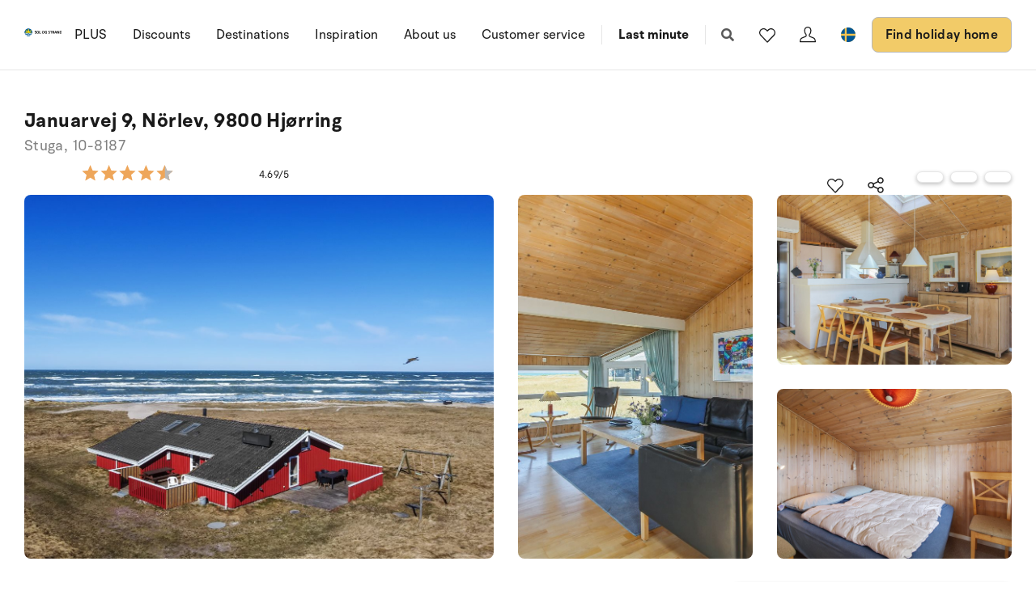

--- FILE ---
content_type: text/plain; charset=utf-8
request_url: https://www.sologstrand.se/api/sos/authentication/access-token
body_size: 902
content:
eyJhbGciOiJSUzI1NiIsImtpZCI6IjI5QTY0OTBBRjU0MTM2Q0I2QkVDNUM3OTEzQkZGQzhGQ0Q0NjFDN0VSUzI1NiIsInR5cCI6ImF0K2p3dCIsIng1dCI6IkthWkpDdlZCTnN0cjdGeDVFN184ajgxR0hINCJ9.[base64].[base64]